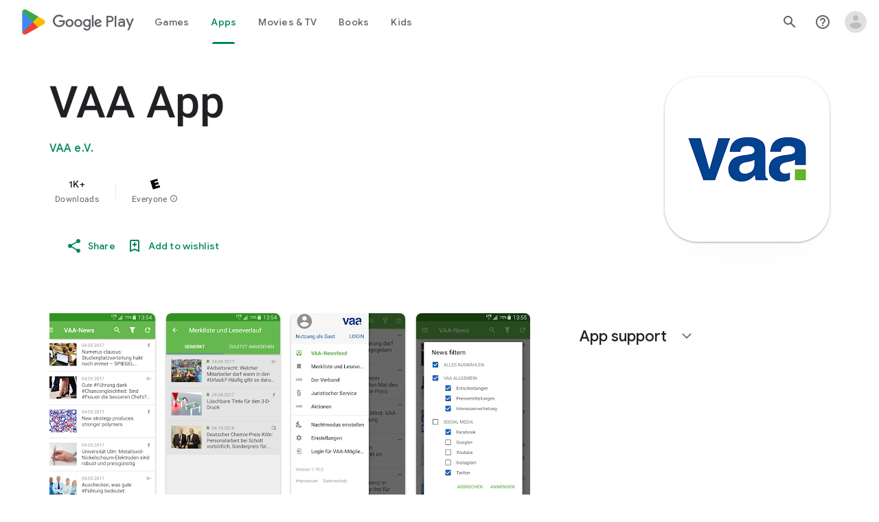

--- FILE ---
content_type: text/plain; charset=utf-8
request_url: https://play.google.com/play/log?format=json&authuser&proto_v2=true
body_size: -435
content:
["900000","1769699052218"]